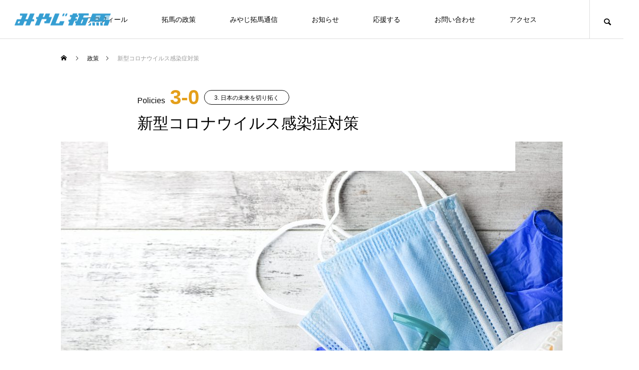

--- FILE ---
content_type: text/html; charset=UTF-8
request_url: https://miyaji-takuma.com/policies/%E6%96%B0%E5%9E%8B%E3%82%B3%E3%83%AD%E3%83%8A%E3%82%A6%E3%82%A4%E3%83%AB%E3%82%B9%E6%84%9F%E6%9F%93%E7%97%87%E5%AF%BE%E7%AD%96/
body_size: 15518
content:
<!DOCTYPE html>
<html class="pc" lang="ja">
<head>
<meta charset="UTF-8">
<!--[if IE]><meta http-equiv="X-UA-Compatible" content="IE=edge"><![endif]-->
<meta name="viewport" content="width=device-width">

<meta name="description" content="新型コロナウイルス感染症により、影響を受けられている皆様にお見舞い申し上げます。昨年、新型コロナウイルスの感染が拡大し、私たちの生活は一変しました。">
<link rel="pingback" href="https://miyaji-takuma.com/xmlrpc.php">
<link rel="shortcut icon" href="https://miyaji-takuma.com/wp-content/uploads/2021/08/favicon.png">
<meta name='robots' content='index, follow, max-image-preview:large, max-snippet:-1, max-video-preview:-1' />

	<!-- This site is optimized with the Yoast SEO plugin v26.5 - https://yoast.com/wordpress/plugins/seo/ -->
	<title>新型コロナウイルス感染症対策 - 衆議院議員 みやじ拓馬（宮路拓馬）の政策</title>
	<link rel="canonical" href="https://miyaji-takuma.com/policies/新型コロナウイルス感染症対策/" />
	<meta property="og:locale" content="ja_JP" />
	<meta property="og:type" content="article" />
	<meta property="og:title" content="新型コロナウイルス感染症対策 - 衆議院議員 みやじ拓馬（宮路拓馬）の政策" />
	<meta property="og:description" content="新型コロナウイルス感染症により、影響を受けられている皆様にお見舞い申し上げます。 昨年、新型コロナウイルスの感染が拡大し、私たちの生活は一変しました。マスクをつけた中で日々を送ることになり、家族・友人との接触の機会が抑え [&hellip;]" />
	<meta property="og:url" content="https://miyaji-takuma.com/policies/新型コロナウイルス感染症対策/" />
	<meta property="og:site_name" content="wp-site-miyajitakuma" />
	<meta property="article:modified_time" content="2021-08-18T01:49:39+00:00" />
	<meta property="og:image" content="https://miyaji-takuma.com/wp-content/uploads/2021/08/coverc19.jpg" />
	<meta property="og:image:width" content="2060" />
	<meta property="og:image:height" content="1260" />
	<meta property="og:image:type" content="image/jpeg" />
	<meta name="twitter:card" content="summary_large_image" />
	<script type="application/ld+json" class="yoast-schema-graph">{"@context":"https://schema.org","@graph":[{"@type":"WebPage","@id":"https://miyaji-takuma.com/policies/%e6%96%b0%e5%9e%8b%e3%82%b3%e3%83%ad%e3%83%8a%e3%82%a6%e3%82%a4%e3%83%ab%e3%82%b9%e6%84%9f%e6%9f%93%e7%97%87%e5%af%be%e7%ad%96/","url":"https://miyaji-takuma.com/policies/%e6%96%b0%e5%9e%8b%e3%82%b3%e3%83%ad%e3%83%8a%e3%82%a6%e3%82%a4%e3%83%ab%e3%82%b9%e6%84%9f%e6%9f%93%e7%97%87%e5%af%be%e7%ad%96/","name":"新型コロナウイルス感染症対策 - 衆議院議員 みやじ拓馬（宮路拓馬）の政策","isPartOf":{"@id":"https://miyaji-takuma.com/#website"},"primaryImageOfPage":{"@id":"https://miyaji-takuma.com/policies/%e6%96%b0%e5%9e%8b%e3%82%b3%e3%83%ad%e3%83%8a%e3%82%a6%e3%82%a4%e3%83%ab%e3%82%b9%e6%84%9f%e6%9f%93%e7%97%87%e5%af%be%e7%ad%96/#primaryimage"},"image":{"@id":"https://miyaji-takuma.com/policies/%e6%96%b0%e5%9e%8b%e3%82%b3%e3%83%ad%e3%83%8a%e3%82%a6%e3%82%a4%e3%83%ab%e3%82%b9%e6%84%9f%e6%9f%93%e7%97%87%e5%af%be%e7%ad%96/#primaryimage"},"thumbnailUrl":"https://miyaji-takuma.com/wp-content/uploads/2021/08/coverc19.jpg","datePublished":"2021-08-18T01:29:23+00:00","dateModified":"2021-08-18T01:49:39+00:00","breadcrumb":{"@id":"https://miyaji-takuma.com/policies/%e6%96%b0%e5%9e%8b%e3%82%b3%e3%83%ad%e3%83%8a%e3%82%a6%e3%82%a4%e3%83%ab%e3%82%b9%e6%84%9f%e6%9f%93%e7%97%87%e5%af%be%e7%ad%96/#breadcrumb"},"inLanguage":"ja","potentialAction":[{"@type":"ReadAction","target":["https://miyaji-takuma.com/policies/%e6%96%b0%e5%9e%8b%e3%82%b3%e3%83%ad%e3%83%8a%e3%82%a6%e3%82%a4%e3%83%ab%e3%82%b9%e6%84%9f%e6%9f%93%e7%97%87%e5%af%be%e7%ad%96/"]}]},{"@type":"ImageObject","inLanguage":"ja","@id":"https://miyaji-takuma.com/policies/%e6%96%b0%e5%9e%8b%e3%82%b3%e3%83%ad%e3%83%8a%e3%82%a6%e3%82%a4%e3%83%ab%e3%82%b9%e6%84%9f%e6%9f%93%e7%97%87%e5%af%be%e7%ad%96/#primaryimage","url":"https://miyaji-takuma.com/wp-content/uploads/2021/08/coverc19.jpg","contentUrl":"https://miyaji-takuma.com/wp-content/uploads/2021/08/coverc19.jpg","width":2060,"height":1260},{"@type":"BreadcrumbList","@id":"https://miyaji-takuma.com/policies/%e6%96%b0%e5%9e%8b%e3%82%b3%e3%83%ad%e3%83%8a%e3%82%a6%e3%82%a4%e3%83%ab%e3%82%b9%e6%84%9f%e6%9f%93%e7%97%87%e5%af%be%e7%ad%96/#breadcrumb","itemListElement":[{"@type":"ListItem","position":1,"name":"ホーム","item":"https://miyaji-takuma.com/"},{"@type":"ListItem","position":2,"name":"政策","item":"https://miyaji-takuma.com/policies/"},{"@type":"ListItem","position":3,"name":"新型コロナウイルス感染症対策"}]},{"@type":"WebSite","@id":"https://miyaji-takuma.com/#website","url":"https://miyaji-takuma.com/","name":"wp-site-miyajitakuma","description":"Just another WordPress site","potentialAction":[{"@type":"SearchAction","target":{"@type":"EntryPoint","urlTemplate":"https://miyaji-takuma.com/?s={search_term_string}"},"query-input":{"@type":"PropertyValueSpecification","valueRequired":true,"valueName":"search_term_string"}}],"inLanguage":"ja"}]}</script>
	<!-- / Yoast SEO plugin. -->


<link rel="alternate" type="application/rss+xml" title="wp-site-miyajitakuma &raquo; フィード" href="https://miyaji-takuma.com/feed/" />
<link rel="alternate" type="application/rss+xml" title="wp-site-miyajitakuma &raquo; コメントフィード" href="https://miyaji-takuma.com/comments/feed/" />
<link rel="alternate" title="oEmbed (JSON)" type="application/json+oembed" href="https://miyaji-takuma.com/wp-json/oembed/1.0/embed?url=https%3A%2F%2Fmiyaji-takuma.com%2Fpolicies%2F%25e6%2596%25b0%25e5%259e%258b%25e3%2582%25b3%25e3%2583%25ad%25e3%2583%258a%25e3%2582%25a6%25e3%2582%25a4%25e3%2583%25ab%25e3%2582%25b9%25e6%2584%259f%25e6%259f%2593%25e7%2597%2587%25e5%25af%25be%25e7%25ad%2596%2F" />
<link rel="alternate" title="oEmbed (XML)" type="text/xml+oembed" href="https://miyaji-takuma.com/wp-json/oembed/1.0/embed?url=https%3A%2F%2Fmiyaji-takuma.com%2Fpolicies%2F%25e6%2596%25b0%25e5%259e%258b%25e3%2582%25b3%25e3%2583%25ad%25e3%2583%258a%25e3%2582%25a6%25e3%2582%25a4%25e3%2583%25ab%25e3%2582%25b9%25e6%2584%259f%25e6%259f%2593%25e7%2597%2587%25e5%25af%25be%25e7%25ad%2596%2F&#038;format=xml" />
<link rel="preconnect" href="https://fonts.googleapis.com">
<link rel="preconnect" href="https://fonts.gstatic.com" crossorigin>
<link href="https://fonts.googleapis.com/css2?family=Noto+Sans+JP:wght@400;600" rel="stylesheet">
<style id='wp-img-auto-sizes-contain-inline-css' type='text/css'>
img:is([sizes=auto i],[sizes^="auto," i]){contain-intrinsic-size:3000px 1500px}
/*# sourceURL=wp-img-auto-sizes-contain-inline-css */
</style>
<link rel='stylesheet' id='style-css' href='https://miyaji-takuma.com/wp-content/themes/meets_tcd086/style.css?ver=2.7.4' type='text/css' media='all' />
<style id='wp-block-library-inline-css' type='text/css'>
:root{--wp-block-synced-color:#7a00df;--wp-block-synced-color--rgb:122,0,223;--wp-bound-block-color:var(--wp-block-synced-color);--wp-editor-canvas-background:#ddd;--wp-admin-theme-color:#007cba;--wp-admin-theme-color--rgb:0,124,186;--wp-admin-theme-color-darker-10:#006ba1;--wp-admin-theme-color-darker-10--rgb:0,107,160.5;--wp-admin-theme-color-darker-20:#005a87;--wp-admin-theme-color-darker-20--rgb:0,90,135;--wp-admin-border-width-focus:2px}@media (min-resolution:192dpi){:root{--wp-admin-border-width-focus:1.5px}}.wp-element-button{cursor:pointer}:root .has-very-light-gray-background-color{background-color:#eee}:root .has-very-dark-gray-background-color{background-color:#313131}:root .has-very-light-gray-color{color:#eee}:root .has-very-dark-gray-color{color:#313131}:root .has-vivid-green-cyan-to-vivid-cyan-blue-gradient-background{background:linear-gradient(135deg,#00d084,#0693e3)}:root .has-purple-crush-gradient-background{background:linear-gradient(135deg,#34e2e4,#4721fb 50%,#ab1dfe)}:root .has-hazy-dawn-gradient-background{background:linear-gradient(135deg,#faaca8,#dad0ec)}:root .has-subdued-olive-gradient-background{background:linear-gradient(135deg,#fafae1,#67a671)}:root .has-atomic-cream-gradient-background{background:linear-gradient(135deg,#fdd79a,#004a59)}:root .has-nightshade-gradient-background{background:linear-gradient(135deg,#330968,#31cdcf)}:root .has-midnight-gradient-background{background:linear-gradient(135deg,#020381,#2874fc)}:root{--wp--preset--font-size--normal:16px;--wp--preset--font-size--huge:42px}.has-regular-font-size{font-size:1em}.has-larger-font-size{font-size:2.625em}.has-normal-font-size{font-size:var(--wp--preset--font-size--normal)}.has-huge-font-size{font-size:var(--wp--preset--font-size--huge)}.has-text-align-center{text-align:center}.has-text-align-left{text-align:left}.has-text-align-right{text-align:right}.has-fit-text{white-space:nowrap!important}#end-resizable-editor-section{display:none}.aligncenter{clear:both}.items-justified-left{justify-content:flex-start}.items-justified-center{justify-content:center}.items-justified-right{justify-content:flex-end}.items-justified-space-between{justify-content:space-between}.screen-reader-text{border:0;clip-path:inset(50%);height:1px;margin:-1px;overflow:hidden;padding:0;position:absolute;width:1px;word-wrap:normal!important}.screen-reader-text:focus{background-color:#ddd;clip-path:none;color:#444;display:block;font-size:1em;height:auto;left:5px;line-height:normal;padding:15px 23px 14px;text-decoration:none;top:5px;width:auto;z-index:100000}html :where(.has-border-color){border-style:solid}html :where([style*=border-top-color]){border-top-style:solid}html :where([style*=border-right-color]){border-right-style:solid}html :where([style*=border-bottom-color]){border-bottom-style:solid}html :where([style*=border-left-color]){border-left-style:solid}html :where([style*=border-width]){border-style:solid}html :where([style*=border-top-width]){border-top-style:solid}html :where([style*=border-right-width]){border-right-style:solid}html :where([style*=border-bottom-width]){border-bottom-style:solid}html :where([style*=border-left-width]){border-left-style:solid}html :where(img[class*=wp-image-]){height:auto;max-width:100%}:where(figure){margin:0 0 1em}html :where(.is-position-sticky){--wp-admin--admin-bar--position-offset:var(--wp-admin--admin-bar--height,0px)}@media screen and (max-width:600px){html :where(.is-position-sticky){--wp-admin--admin-bar--position-offset:0px}}
/*wp_block_styles_on_demand_placeholder:696fd4fd0a384*/
/*# sourceURL=wp-block-library-inline-css */
</style>
<style id='classic-theme-styles-inline-css' type='text/css'>
/*! This file is auto-generated */
.wp-block-button__link{color:#fff;background-color:#32373c;border-radius:9999px;box-shadow:none;text-decoration:none;padding:calc(.667em + 2px) calc(1.333em + 2px);font-size:1.125em}.wp-block-file__button{background:#32373c;color:#fff;text-decoration:none}
/*# sourceURL=/wp-includes/css/classic-themes.min.css */
</style>
<link rel='stylesheet' id='contact-form-7-css' href='https://miyaji-takuma.com/wp-content/plugins/contact-form-7/includes/css/styles.css?ver=6.1.4' type='text/css' media='all' />
<link rel='stylesheet' id='tcdce-editor-css' href='https://miyaji-takuma.com/wp-content/plugins/tcd-classic-editor/assets/css/editor.css?ver=1764911989' type='text/css' media='all' />
<style id='tcdce-editor-inline-css' type='text/css'>
.custom_h2{--tcdce-h2-font-size-pc:28px;--tcdce-h2-font-size-sp:22px;--tcdce-h2-text-align:center;--tcdce-h2-font-weight:var(--tcdce-opt-font-weight-bold);--tcdce-h2-font-color:#000000;--tcdce-h2-font-family:var(--tcdce-opt-font-type-sans-serif);--tcdce-h2-content-width:100%;--tcdce-h2-background:initial;--tcdce-h2-background-color:#3c3c3c;--tcdce-h2-background-gradation-color1:#CEE4FD;--tcdce-h2-background-gradation-color2:#FFB5F9;--tcdce-h2-border-style:hidden;--tcdce-h2-border-position:var(--tcdce-h2-border-width);--tcdce-h2-border-width:0px;--tcdce-h2-border-color:#000000;--tcdce-h2-border-gradation-color1:#FF0000;--tcdce-h2-border-gradation-color2:#FFD41D;--tcdce-h2-element-background:initial;--tcdce-h2-element-color:#000000;--tcdce-h2-element-gradation-color1:#9890e3;--tcdce-h2-element-gradation-color2:#b1f4cf;--tcdce-h2-element-image-url:;--tcdce-h2-element-inset-inline:var(--tcdce-opt-inset-inline-left);--tcdce-h2-element-inset-block:var(--tcdce-opt-inset-block-top);--tcdce-h2-element-size-w-pc:50px;--tcdce-h2-element-size-w-sp:0px;--tcdce-h2-element-size-h-pc:50px;--tcdce-h2-element-size-h-sp:0px;--tcdce-h2-padding-pc:0px;--tcdce-h2-padding-sp:0px;--tcdce-h2-padding-top-pc:0px;--tcdce-h2-padding-top-sp:0px;--tcdce-h2-padding-right-pc:0px;--tcdce-h2-padding-right-sp:0px;--tcdce-h2-padding-bottom-pc:0px;--tcdce-h2-padding-bottom-sp:0px;--tcdce-h2-padding-left-pc:0px;--tcdce-h2-padding-left-sp:0px;--tcdce-h2-margin-top-pc:100px;--tcdce-h2-margin-top-sp:50px;--tcdce-h2-margin-bottom-pc:40px;--tcdce-h2-margin-bottom-sp:20px;}.custom_h3{--tcdce-h3-font-size-pc:24px;--tcdce-h3-font-size-sp:20px;--tcdce-h3-text-align:left;--tcdce-h3-font-weight:var(--tcdce-opt-font-weight-bold);--tcdce-h3-font-color:#000000;--tcdce-h3-font-family:var(--tcdce-opt-font-type-sans-serif);--tcdce-h3-content-width:100%;--tcdce-h3-background:initial;--tcdce-h3-background-color:#3c3c3c;--tcdce-h3-background-gradation-color1:#CEE4FD;--tcdce-h3-background-gradation-color2:#FFB5F9;--tcdce-h3-border-style:hidden;--tcdce-h3-border-position:var(--tcdce-h3-border-width);--tcdce-h3-border-width:0px;--tcdce-h3-border-color:#000000;--tcdce-h3-border-gradation-color1:#FF0000;--tcdce-h3-border-gradation-color2:#FFD41D;--tcdce-h3-element-background:initial;--tcdce-h3-element-color:#000000;--tcdce-h3-element-gradation-color1:#9890e3;--tcdce-h3-element-gradation-color2:#b1f4cf;--tcdce-h3-element-image-url:;--tcdce-h3-element-inset-inline:var(--tcdce-opt-inset-inline-left);--tcdce-h3-element-inset-block:var(--tcdce-opt-inset-block-top);--tcdce-h3-element-size-w-pc:50px;--tcdce-h3-element-size-w-sp:0px;--tcdce-h3-element-size-h-pc:50px;--tcdce-h3-element-size-h-sp:0px;--tcdce-h3-padding-pc:0px;--tcdce-h3-padding-sp:0px;--tcdce-h3-padding-top-pc:0px;--tcdce-h3-padding-top-sp:0px;--tcdce-h3-padding-right-pc:0px;--tcdce-h3-padding-right-sp:0px;--tcdce-h3-padding-bottom-pc:0px;--tcdce-h3-padding-bottom-sp:0px;--tcdce-h3-padding-left-pc:0px;--tcdce-h3-padding-left-sp:0px;--tcdce-h3-margin-top-pc:80px;--tcdce-h3-margin-top-sp:50px;--tcdce-h3-margin-bottom-pc:40px;--tcdce-h3-margin-bottom-sp:20px;}.custom_h4{--tcdce-h4-font-size-pc:22px;--tcdce-h4-font-size-sp:18px;--tcdce-h4-text-align:left;--tcdce-h4-font-weight:var(--tcdce-opt-font-weight-bold);--tcdce-h4-font-color:#000000;--tcdce-h4-font-family:var(--tcdce-opt-font-type-sans-serif);--tcdce-h4-content-width:100%;--tcdce-h4-background:initial;--tcdce-h4-background-color:#3c3c3c;--tcdce-h4-background-gradation-color1:#CEE4FD;--tcdce-h4-background-gradation-color2:#FFB5F9;--tcdce-h4-border-style:hidden;--tcdce-h4-border-position:var(--tcdce-h4-border-width);--tcdce-h4-border-width:0px;--tcdce-h4-border-color:#000000;--tcdce-h4-border-gradation-color1:#FF0000;--tcdce-h4-border-gradation-color2:#FFD41D;--tcdce-h4-element-background:initial;--tcdce-h4-element-color:#000000;--tcdce-h4-element-gradation-color1:#9890e3;--tcdce-h4-element-gradation-color2:#b1f4cf;--tcdce-h4-element-image-url:;--tcdce-h4-element-inset-inline:var(--tcdce-opt-inset-inline-left);--tcdce-h4-element-inset-block:var(--tcdce-opt-inset-block-top);--tcdce-h4-element-size-w-pc:50px;--tcdce-h4-element-size-w-sp:0px;--tcdce-h4-element-size-h-pc:50px;--tcdce-h4-element-size-h-sp:0px;--tcdce-h4-padding-pc:0px;--tcdce-h4-padding-sp:0px;--tcdce-h4-padding-top-pc:0px;--tcdce-h4-padding-top-sp:0px;--tcdce-h4-padding-right-pc:0px;--tcdce-h4-padding-right-sp:0px;--tcdce-h4-padding-bottom-pc:0px;--tcdce-h4-padding-bottom-sp:0px;--tcdce-h4-padding-left-pc:0px;--tcdce-h4-padding-left-sp:0px;--tcdce-h4-margin-top-pc:60px;--tcdce-h4-margin-top-sp:40px;--tcdce-h4-margin-bottom-pc:40px;--tcdce-h4-margin-bottom-sp:20px;}.custom_h5{--tcdce-h5-font-size-pc:20px;--tcdce-h5-font-size-sp:16px;--tcdce-h5-text-align:left;--tcdce-h5-font-weight:var(--tcdce-opt-font-weight-bold);--tcdce-h5-font-color:#000000;--tcdce-h5-font-family:var(--tcdce-opt-font-type-sans-serif);--tcdce-h5-content-width:100%;--tcdce-h5-background:initial;--tcdce-h5-background-color:#3c3c3c;--tcdce-h5-background-gradation-color1:#CEE4FD;--tcdce-h5-background-gradation-color2:#FFB5F9;--tcdce-h5-border-style:hidden;--tcdce-h5-border-position:var(--tcdce-h5-border-width);--tcdce-h5-border-width:0px;--tcdce-h5-border-color:#000000;--tcdce-h5-border-gradation-color1:#FF0000;--tcdce-h5-border-gradation-color2:#FFD41D;--tcdce-h5-element-background:initial;--tcdce-h5-element-color:#000000;--tcdce-h5-element-gradation-color1:#9890e3;--tcdce-h5-element-gradation-color2:#b1f4cf;--tcdce-h5-element-image-url:;--tcdce-h5-element-inset-inline:var(--tcdce-opt-inset-inline-left);--tcdce-h5-element-inset-block:var(--tcdce-opt-inset-block-top);--tcdce-h5-element-size-w-pc:50px;--tcdce-h5-element-size-w-sp:0px;--tcdce-h5-element-size-h-pc:50px;--tcdce-h5-element-size-h-sp:0px;--tcdce-h5-padding-pc:0px;--tcdce-h5-padding-sp:0px;--tcdce-h5-padding-top-pc:0px;--tcdce-h5-padding-top-sp:0px;--tcdce-h5-padding-right-pc:0px;--tcdce-h5-padding-right-sp:0px;--tcdce-h5-padding-bottom-pc:0px;--tcdce-h5-padding-bottom-sp:0px;--tcdce-h5-padding-left-pc:0px;--tcdce-h5-padding-left-sp:0px;--tcdce-h5-margin-top-pc:50px;--tcdce-h5-margin-top-sp:40px;--tcdce-h5-margin-bottom-pc:40px;--tcdce-h5-margin-bottom-sp:20px;}.custom_h6{--tcdce-h6-font-size-pc:18px;--tcdce-h6-font-size-sp:16px;--tcdce-h6-text-align:left;--tcdce-h6-font-weight:var(--tcdce-opt-font-weight-bold);--tcdce-h6-font-color:#000000;--tcdce-h6-font-family:var(--tcdce-opt-font-type-sans-serif);--tcdce-h6-content-width:100%;--tcdce-h6-background:initial;--tcdce-h6-background-color:#3c3c3c;--tcdce-h6-background-gradation-color1:#CEE4FD;--tcdce-h6-background-gradation-color2:#FFB5F9;--tcdce-h6-border-style:hidden;--tcdce-h6-border-position:var(--tcdce-h6-border-width);--tcdce-h6-border-width:0px;--tcdce-h6-border-color:#000000;--tcdce-h6-border-gradation-color1:#FF0000;--tcdce-h6-border-gradation-color2:#FFD41D;--tcdce-h6-element-background:initial;--tcdce-h6-element-color:#000000;--tcdce-h6-element-gradation-color1:#9890e3;--tcdce-h6-element-gradation-color2:#b1f4cf;--tcdce-h6-element-image-url:;--tcdce-h6-element-inset-inline:var(--tcdce-opt-inset-inline-left);--tcdce-h6-element-inset-block:var(--tcdce-opt-inset-block-top);--tcdce-h6-element-size-w-pc:50px;--tcdce-h6-element-size-w-sp:0px;--tcdce-h6-element-size-h-pc:50px;--tcdce-h6-element-size-h-sp:0px;--tcdce-h6-padding-pc:0px;--tcdce-h6-padding-sp:0px;--tcdce-h6-padding-top-pc:0px;--tcdce-h6-padding-top-sp:0px;--tcdce-h6-padding-right-pc:0px;--tcdce-h6-padding-right-sp:0px;--tcdce-h6-padding-bottom-pc:0px;--tcdce-h6-padding-bottom-sp:0px;--tcdce-h6-padding-left-pc:0px;--tcdce-h6-padding-left-sp:0px;--tcdce-h6-margin-top-pc:50px;--tcdce-h6-margin-top-sp:40px;--tcdce-h6-margin-bottom-pc:40px;--tcdce-h6-margin-bottom-sp:20px;}.custom_ul{--tcdce-ul-font-size-pc:16px;--tcdce-ul-font-size-sp:14px;--tcdce-ul-font-weight:var(--tcdce-opt-font-weight-normal);--tcdce-ul-font-color:#000000;--tcdce-ul-background:initial;--tcdce-ul-background-color:#f6f6f6;--tcdce-ul-background-gradation-color1:#fff1eb;--tcdce-ul-background-gradation-color2:#ace0f9;--tcdce-ul-border-style:hidden;--tcdce-ul-border-width:2px;--tcdce-ul-border-color:#000000;--tcdce-ul-list-style:disc;--tcdce-ul-icon:none;--tcdce-ul-icon-offset:1em;--tcdce-ul-icon-content:var(--tcdce-opt-icon--check);--tcdce-ul-icon-image-url:;--tcdce-ul-icon-color:#000000;--tcdce-ul-padding-pc:var(--tcdce-ul-padding-custom-pc);--tcdce-ul-padding-sp:var(--tcdce-ul-padding-custom-sp);--tcdce-ul-padding-custom-pc:0px;--tcdce-ul-padding-custom-sp:0px;--tcdce-ul-margin-top-pc:40px;--tcdce-ul-margin-top-sp:20px;--tcdce-ul-margin-bottom-pc:40px;--tcdce-ul-margin-bottom-sp:20px;}.custom_ol{--tcdce-ol-font-size-pc:16px;--tcdce-ol-font-size-sp:14px;--tcdce-ol-font-weight:var(--tcdce-opt-font-weight-normal);--tcdce-ol-font-color:#000000;--tcdce-ol-background:initial;--tcdce-ol-background-color:#f6f6f6;--tcdce-ol-background-gradation-color1:#fff1eb;--tcdce-ol-background-gradation-color2:#ace0f9;--tcdce-ol-border-style:hidden;--tcdce-ol-border-width:2px;--tcdce-ol-border-color:#000000;--tcdce-ol-list-style:decimal;--tcdce-ol-counter-type:none;--tcdce-ol-counter-offset:1em;--tcdce-ol-counter-weight:var(--tcdce-opt-font-weight-normal);--tcdce-ol-counter-size:scale(1);--tcdce-ol-counter-color:#000000;--tcdce-ol-counter-background:transparent;--tcdce-ol-counter-background-color:#000000;--tcdce-ol-padding-pc:var(--tcdce-ol-padding-custom-pc);--tcdce-ol-padding-sp:var(--tcdce-ol-padding-custom-sp);--tcdce-ol-padding-custom-pc:0px;--tcdce-ol-padding-custom-sp:0px;--tcdce-ol-margin-top-pc:40px;--tcdce-ol-margin-top-sp:20px;--tcdce-ol-margin-bottom-pc:40px;--tcdce-ol-margin-bottom-sp:20px;}.custom_box{--tcdce-box-font-size-pc:16px;--tcdce-box-font-size-sp:14px;--tcdce-box-font-weight:var(--tcdce-opt-font-weight-normal);--tcdce-box-font-color:#000000;--tcdce-box-background:var(--tcdce-box-background-color);--tcdce-box-background-color:#f6f6f6;--tcdce-box-background-gradation-color1:#fff1eb;--tcdce-box-background-gradation-color2:#ace0f9;--tcdce-box-border-style:hidden;--tcdce-box-border-width:2px;--tcdce-box-border-color:#000000;--tcdce-box-icon:none;--tcdce-box-icon-offset:0em;--tcdce-box-icon-content:var(--tcdce-opt-icon--info);--tcdce-box-icon-image-url:;--tcdce-box-icon-color:#000000;--tcdce-box-padding-pc:1.5em;--tcdce-box-padding-sp:1em;--tcdce-box-padding-custom-pc:30px;--tcdce-box-padding-custom-sp:15px;--tcdce-box-margin-top-pc:40px;--tcdce-box-margin-top-sp:20px;--tcdce-box-margin-bottom-pc:40px;--tcdce-box-margin-bottom-sp:20px;}.custom_marker{--tcdce-marker-font-weight:400;--tcdce-marker-color:#fff799;--tcdce-marker-weight:0.8em;--tcdce-marker-animation:none;}.wp-block-button.custom_button,:is(.tcdce-button-wrapper, .q_button_wrap):has(.custom_button){--tcdce-button-font-size-pc:16px;--tcdce-button-font-size-sp:14px;--tcdce-button-font-weight:400;--tcdce-button-shape:var(--tcdce-button-shape--round);--tcdce-button-size-width-pc:270px;--tcdce-button-size-width-sp:220px;--tcdce-button-size-height-pc:60px;--tcdce-button-size-height-sp:50px;--tcdce-button-preset-color--a:#66D1F0;--tcdce-button-preset-color--b:;--tcdce-button-preset-color--gradation--a:;--tcdce-button-preset-color--gradation--b:;--tcdce-button-font-color:#ffffff;--tcdce-button-font-color-hover:#ffffff;--tcdce-button-background:var(--tcdce-button-preset-color--a);--tcdce-button-background-hover:var(--tcdce-button-preset-color--a);--tcdce-button-border:none;--tcdce-button-border-hover:none;--tcdce-button-transform:none;--tcdce-button-transform-hover:none;--tcdce-button-overlay:'';--tcdce-button-margin-top-pc:40px;--tcdce-button-margin-top-sp:20px;--tcdce-button-margin-bottom-pc:40px;--tcdce-button-margin-bottom-sp:20px;}.{--tcdce-sb-font-size-pc:16px;--tcdce-sb-font-size-sp:14px;--tcdce-sb-font-weight:400;--tcdce-sb-font-color:#000000;--tcdce-sb-image-url:;--tcdce-sb-preset-color--bg:;--tcdce-sb-preset-color--border:;--tcdce-sb-background:transparent;--tcdce-sb-border-color:transparent;--tcdce-sb-padding:0;--tcdce-sb-direction:row;--tcdce-sb-triangle-before-offset:-10px;--tcdce-sb-triangle-after-offset:-7px;--tcdce-sb-triangle-path:polygon(100% 0, 0 50%, 100% 100%);--tcdce-sb-margin-top-pc:40px;--tcdce-sb-margin-top-sp:20px;--tcdce-sb-margin-bottom-pc:40px;--tcdce-sb-margin-bottom-sp:20px;}
body { --tcdce-toc-sticky-top:50px; }body.use_header_fix { --tcdce-toc-sticky-top:130px; }body:has(.p-toc-open) #return_top { display: none!important; }body:has(#dp-footer-bar) .p-toc-open { margin-bottom: 50px; }body:has(.p-footer-cta) .p-toc-open { margin-bottom: 60px; }body.open_drawer_menu .p-toc-open { display:none; }#article .post_content .tcdce-body { margin-inline:-2px; }#featured_post_area > .post_content { margin-top:10px; }#gallery_content .post_content { padding-block:10px; }.lp_free_space .design_headline + .post_content { padding-top:10px; }
/*# sourceURL=tcdce-editor-inline-css */
</style>
<link rel='stylesheet' id='tcdce-utility-css' href='https://miyaji-takuma.com/wp-content/plugins/tcd-classic-editor/assets/css/utility.css?ver=1764911989' type='text/css' media='all' />
<style>:root {
  --tcd-font-type1: Arial,"Hiragino Sans","Yu Gothic Medium","Meiryo",sans-serif;
  --tcd-font-type2: "Times New Roman",Times,"Yu Mincho","游明朝","游明朝体","Hiragino Mincho Pro",serif;
  --tcd-font-type3: Palatino,"Yu Kyokasho","游教科書体","UD デジタル 教科書体 N","游明朝","游明朝体","Hiragino Mincho Pro","Meiryo",serif;
  --tcd-font-type-logo: "Noto Sans JP",sans-serif;
}</style>
<script type="text/javascript" src="https://miyaji-takuma.com/wp-includes/js/jquery/jquery.min.js?ver=3.7.1" id="jquery-core-js"></script>
<script type="text/javascript" src="https://miyaji-takuma.com/wp-includes/js/jquery/jquery-migrate.min.js?ver=3.4.1" id="jquery-migrate-js"></script>
<link rel="https://api.w.org/" href="https://miyaji-takuma.com/wp-json/" /><link rel="alternate" title="JSON" type="application/json" href="https://miyaji-takuma.com/wp-json/wp/v2/featured/417" /><link rel='shortlink' href='https://miyaji-takuma.com/?p=417' />

		<!-- GA Google Analytics @ https://m0n.co/ga -->
		<script async src="https://www.googletagmanager.com/gtag/js?id=UA-173055832-1"></script>
		<script>
			window.dataLayer = window.dataLayer || [];
			function gtag(){dataLayer.push(arguments);}
			gtag('js', new Date());
			gtag('config', 'UA-173055832-1');
		</script>

	<script type="text/javascript">//<![CDATA[
  function external_links_in_new_windows_loop() {
    if (!document.links) {
      document.links = document.getElementsByTagName('a');
    }
    var change_link = false;
    var force = '';
    var ignore = '';

    for (var t=0; t<document.links.length; t++) {
      var all_links = document.links[t];
      change_link = false;
      
      if(document.links[t].hasAttribute('onClick') == false) {
        // forced if the address starts with http (or also https), but does not link to the current domain
        if(all_links.href.search(/^http/) != -1 && all_links.href.search('miyaji-takuma.com') == -1 && all_links.href.search(/^#/) == -1) {
          // console.log('Changed ' + all_links.href);
          change_link = true;
        }
          
        if(force != '' && all_links.href.search(force) != -1) {
          // forced
          // console.log('force ' + all_links.href);
          change_link = true;
        }
        
        if(ignore != '' && all_links.href.search(ignore) != -1) {
          // console.log('ignore ' + all_links.href);
          // ignored
          change_link = false;
        }

        if(change_link == true) {
          // console.log('Changed ' + all_links.href);
          document.links[t].setAttribute('onClick', 'javascript:window.open(\'' + all_links.href.replace(/'/g, '') + '\', \'_blank\', \'noopener\'); return false;');
          document.links[t].removeAttribute('target');
        }
      }
    }
  }
  
  // Load
  function external_links_in_new_windows_load(func)
  {  
    var oldonload = window.onload;
    if (typeof window.onload != 'function'){
      window.onload = func;
    } else {
      window.onload = function(){
        oldonload();
        func();
      }
    }
  }

  external_links_in_new_windows_load(external_links_in_new_windows_loop);
  //]]></script>

<style>
          @media not all and (max-width: 1100px) {
            .p-toc-open, .p-toc-modal { display: none; }
          }
          @media (max-width: 1100px) {
            .widget_tcdce_toc_widget { display: none; }
          }
        </style>
<link rel="stylesheet" href="https://miyaji-takuma.com/wp-content/themes/meets_tcd086/css/sns-botton.css?ver=2.7.4">
<link rel="stylesheet" media="screen and (max-width:1151px)" href="https://miyaji-takuma.com/wp-content/themes/meets_tcd086/css/responsive.css?ver=2.7.4">
<link rel="stylesheet" media="screen and (max-width:1151px)" href="https://miyaji-takuma.com/wp-content/themes/meets_tcd086/css/footer-bar.css?ver=2.7.4">

<script src="https://miyaji-takuma.com/wp-content/themes/meets_tcd086/js/jquery.easing.1.4.js?ver=2.7.4"></script>
<script src="https://miyaji-takuma.com/wp-content/themes/meets_tcd086/js/jscript.js?ver=2.7.4"></script>
<script src="https://miyaji-takuma.com/wp-content/themes/meets_tcd086/js/tcd_cookie.min.js?ver=2.7.4"></script>
<script src="https://miyaji-takuma.com/wp-content/themes/meets_tcd086/js/comment.js?ver=2.7.4"></script>
<script src="https://miyaji-takuma.com/wp-content/themes/meets_tcd086/js/parallax.js?ver=2.7.4"></script>

<link rel="stylesheet" href="https://miyaji-takuma.com/wp-content/themes/meets_tcd086/js/simplebar.css?ver=2.7.4">
<script src="https://miyaji-takuma.com/wp-content/themes/meets_tcd086/js/simplebar.min.js?ver=2.7.4"></script>


<script src="https://miyaji-takuma.com/wp-content/themes/meets_tcd086/js/header_fix.js?ver=2.7.4"></script>
<script src="https://miyaji-takuma.com/wp-content/themes/meets_tcd086/js/header_fix_mobile.js?ver=2.7.4"></script>


<style type="text/css">

body, input, textarea { font-family: var(--tcd-font-type1); }

.rich_font, .p-vertical { font-family: var(--tcd-font-type1); }

.rich_font_1 { font-family: var(--tcd-font-type1);  }
.rich_font_2 { font-family: var(--tcd-font-type2);  font-weight:500; }
.rich_font_3 { font-family: var(--tcd-font-type3);  font-weight:500; }
.rich_font_logo { font-family: var(--tcd-font-type-logo); font-weight: bold !important; ;}

.post_content, #next_prev_post { font-family: var(--tcd-font-type1); }
.widget_headline, .widget_block .wp-block-heading, .widget_tab_post_list_button a, .search_box_headline { font-family: var(--tcd-font-type1); }

#header_logo .logo_text { font-size:32px; }
#footer_logo .logo_text { font-size:32px; color:#ffffff; }
#footer_logo a:hover .logo_text { color:#cccccc; }
#index_header_logo .logo_text { font-size:32px; color:#ffffff; }
#index_header_logo a:hover .logo_text { color:#cccccc; }
@media screen and (max-width:1151px) {
  #header_logo .logo_text { font-size:24px; }
  #footer_logo .logo_text { font-size:24px; }
  #index_header_logo .logo_text { font-size:24px; }
}
#global_menu > ul > li > a:before { background:#359ed2; }
#global_menu ul ul a { color:#ffffff !important; background:#359ed2; }
#global_menu ul ul a:hover { background:#2d8eb7; }
#global_menu > ul > li.current-menu-item > a:before { background:#2d8eb7; }
.pc .header_fix #header { background:rgba(255,255,255,1); }
.pc .header_fix #header.off_hover { background:rgba(255,255,255,0.8); }
.mobile .header_fix_mobile #header { background:rgba(255,255,255,1); }
.mobile .header_fix_mobile #header.off_hover { background:rgba(255,255,255,0.8); }
#drawer_menu { background:#000000; }
#mobile_menu a { color:#ffffff; border-color:#444444; }
#mobile_menu li li a { background:#333333; }
#mobile_menu a:hover, #drawer_menu .close_button:hover, #mobile_menu .child_menu_button:hover { color:#ffffff; background:#444444; }
#footer_lang a, #mobile_menu .child_menu_button .icon:before, #mobile_menu .child_menu_button:hover .icon:before { color:#ffffff; }
#footer_lang a.active_menu { color:rgba(255,255,255,0.3); }
.megamenu_blog_list, .megamenu_blog_list .category_list li.active a { background:#444444; }
.megamenu_blog_list .category_list_wrap { background:#000000; }
.megamenu_blog_list .title { font-size:16px; }
.megamenu_blog_list .new_icon { color:#ffffff; background:#00b2b2; }

.megamenu_b_wrap { background:#444444; }
.megamenu_slider .title { font-size:16px; }
.megamenu_b .post_list .title { font-size:14px; }

.megamenu_c_wrap { background:#444444; }
.megamenu_c_wrap .category_list .design_headline .title { font-size:48px; }
.megamenu_c_wrap .category_list .design_headline .sub_title { font-size:16px; }
.megamenu_c_wrap .category_list .desc { font-size:16px; }
.pc #header_lang ul ul a { background:#444444; }
.pc #header_lang ul ul a:hover { background:#359ed2; }
.mobile #header_lang ul a { background:#444444; }
.mobile #header_lang ul a:hover { background:#359ed2; border-color:#359ed2; }
<br />
<b>Warning</b>:  Undefined array key "show_header_message_sub" in <b>/home/hifumiyoweb/miyaji-takuma.com/public_html/wp-content/themes/meets_tcd086/functions/head.php</b> on line <b>219</b><br />
#footer_banner .headline h4 {
  color:#ffffff;
  background: -moz-linear-gradient(top, rgba(43,43,43,1) 0%, rgba(43,43,43,0) 100%);
  background: -webkit-linear-gradient(top, rgba(43,43,43,1) 0%,rgba(43,43,43,0) 100%);
  background: linear-gradient(to bottom, rgba(43,43,43,1) 0%,rgba(43,43,43,0) 100%);
}
#footer_banner .headline .title { font-size:20px; }
#footer_banner .headline .sub_title { font-size:12px; }
#footer_logo .logo { font-size:32px; }
#footer_message { font-size:18px; color:#309ed1;}
#copyright { color:#ffffff; background:#359ed2; }
#return_top a:before { color:#ffffff; }
#return_top a { background:#359ed2; }
#return_top a:hover { background:#2d8eb7; }
@media screen and (max-width:950px) {
  #footer_banner .headline .title { font-size:18px; }
  #footer_banner .headline .sub_title { font-size:12px; }
}
@media screen and (max-width:750px) {
  #footer_logo .logo { font-size:24px; }
  #footer_message { font-size:13px; }
}
.author_profile .avatar_area img, .animate_image img, .animate_background .image {
  width:100%; height:auto;
  -webkit-transition: transform  0.5s ease;
  transition: transform  0.5s ease;
}
.author_profile a.avatar:hover img, .animate_image:hover img, .animate_background:hover .image {
  -webkit-transform: scale(1.2);
  transform: scale(1.2);
}


a { color:#000; }

body { background:#ffffff; }

#header_search .button label:hover:before, .gallery_category_sort_button ol li.active a, #header_lang_button:hover:before, #header_lang_button.active:before, .mobile #next_prev_post a:hover .title_area, #footer_lang a:hover
  { color:#359ed2; }

.page_navi a:hover, #submit_comment:hover, #cancel_comment_reply a:hover, #wp-calendar #prev a:hover, #wp-calendar #next a:hover, #wp-calendar td a:hover,
#gallery_nav a:hover, #post_pagination a:hover, #p_readmore .button:hover, .page_navi a:hover, #post_pagination a:hover,.c-pw__btn:hover, #post_pagination a:hover, #comment_tab li a:hover,
body.home .global_menu_button:hover span, body.home.header_fix_mobile .global_menu_button:hover span, .q_styled_ol li:before
  { background-color:#359ed2; }

.page_navi a:hover, #comment_textarea textarea:focus, .c-pw__box-input:focus, .page_navi a:hover, #post_pagination a:hover, .mobile #gallery_nav a:hover
  { border-color:#359ed2; }

a:hover, #header_logo a:hover, #header_lang_button.active, #footer a:hover, #footer_social_link li a:hover:before, #bread_crumb a:hover, #bread_crumb li.home a:hover:after, #next_prev_post a:hover,
.single_copy_title_url_btn:hover, .tcdw_search_box_widget .search_area .search_button:hover:before,
#single_author_title_area .author_link li a:hover:before, .author_profile a:hover, .author_profile .author_link li a:hover:before, #post_meta_bottom a:hover, .cardlink_title a:hover,
.comment a:hover, .comment_form_wrapper a:hover, #searchform .submit_button:hover:before, .p-dropdown__title:hover:after
  { color:#359ed2; }
.footer_sns li.note a:hover:before, .author_profile .author_link li.note a:hover:before { background-color:#359ed2; }

.global_menu_button:hover span
  { background-color:#359ed2; }

.widget_headline, .widget_block .wp-block-heading { color:#ffffff; background:#000000; }

.post_content a, #featured_data_list a, .custom-html-widget a { color:#2f85bf; }
.post_content a:hover, #featured_data_list a:hover, .custom-html-widget a:hover { color:#2d8eb7; }

.featured_post_num { color:#e49f1a; }
.qt_google_map .pb_googlemap_custom-overlay-inner { background:#359ed2; color:#ffffff; }
.qt_google_map .pb_googlemap_custom-overlay-inner::after { border-color:#359ed2 transparent transparent transparent; }
</style>

<style id="current-page-style" type="text/css">
#featured_post_title .title { font-size:32px;  }
#article .post_content { font-size:16px; }
#featured_data_list .top_area { background:#000000; }
#featured_data_list .top_area .headline { color:#ffffff; font-size:18px; }
#featured_data_list .data_area { background:#f7f7f7; }
#featured_related_post .headline { font-size:20px; }
#featured_related_post .title { font-size:18px; }
@media screen and (max-width:750px) {
  #featured_post_title .title { font-size:24px; }
  #article .post_content { font-size:14px; }
  #featured_data_list .top_area .headline { font-size:15px; }
  #featured_related_post .headline { font-size:16px; }
  #featured_related_post .title { font-size:15px; }
}
#headline.sub_title text-align: center;
#headline.title rich_font_type2 text-align: center;#site_loader_overlay.active #site_loader_animation {
  opacity:0;
  -webkit-transition: all 1.0s cubic-bezier(0.22, 1, 0.36, 1) 0s; transition: all 1.0s cubic-bezier(0.22, 1, 0.36, 1) 0s;
}
</style>

<script type="text/javascript">
jQuery(document).ready(function($){

  if( $('.megamenu_slider').length ){
    $('.megamenu_slider').slick({
      infinite: true,
      dots: true,
      arrows: false,
      slidesToShow: 1,
      slidesToScroll: 1,
      adaptiveHeight: false,
      pauseOnHover: false,
      autoplay: true,
      fade: false,
      easing: 'easeOutExpo',
      speed: 700,
      autoplaySpeed: 5000,
    });
  };

});
</script>

<style>
.p-cta--1.cta_type1 a .catch { font-size:20px; color: #ffffff; }
.p-cta--1.cta_type1 a:hover .catch { color: #cccccc; }
.p-cta--1.cta_type1 .overlay { background:rgba(0,0,0,0.5); }
.p-cta--2.cta_type1 a .catch { font-size:20px; color: #ffffff; }
.p-cta--2.cta_type1 a:hover .catch { color: #cccccc; }
.p-cta--2.cta_type1 .overlay { background:rgba(0,0,0,0.5); }
.p-cta--3.cta_type1 a .catch { font-size:20px; color: #ffffff; }
.p-cta--3.cta_type1 a:hover .catch { color: #cccccc; }
.p-cta--3.cta_type1 .overlay { background:rgba(0,0,0,0.5); }
</style>
<style type="text/css">
.p-footer-cta--1.footer_cta_type1 { background:rgba(0,0,0,1); }
.p-footer-cta--1.footer_cta_type1 .catch { color:#ffffff; font-size:20px; }
.p-footer-cta--1.footer_cta_type1 #js-footer-cta__btn { color:#ffffff; background:#950000; font-size:16px; }
.p-footer-cta--1.footer_cta_type1 #js-footer-cta__btn:hover { color:#ffffff; background:#780000; }
.p-footer-cta--1.footer_cta_type1 #js-footer-cta__close:before { color:#ffffff; }
.p-footer-cta--1.footer_cta_type1 #js-footer-cta__close:hover:before { color:#cccccc; }
@media only screen and (max-width: 1050px) {
  .p-footer-cta--1.footer_cta_type1 .catch { font-size:16px; }
}
@media only screen and (max-width: 750px) {
  .p-footer-cta--1.footer_cta_type1 #js-footer-cta__btn { font-size:15px; }
  .p-footer-cta--1.footer_cta_type1 #js-footer-cta__btn:after { color:#ffffff; }
  .p-footer-cta--1.footer_cta_type1 #js-footer-cta__btn:hover:after { color:#cccccc; }
}
.p-footer-cta--2.footer_cta_type1 { background:rgba(0,0,0,1); }
.p-footer-cta--2.footer_cta_type1 .catch { color:#ffffff; font-size:20px; }
.p-footer-cta--2.footer_cta_type1 #js-footer-cta__btn { color:#ffffff; background:#950000; font-size:16px; }
.p-footer-cta--2.footer_cta_type1 #js-footer-cta__btn:hover { color:#ffffff; background:#780000; }
.p-footer-cta--2.footer_cta_type1 #js-footer-cta__close:before { color:#ffffff; }
.p-footer-cta--2.footer_cta_type1 #js-footer-cta__close:hover:before { color:#cccccc; }
@media only screen and (max-width: 1050px) {
  .p-footer-cta--2.footer_cta_type1 .catch { font-size:16px; }
}
@media only screen and (max-width: 750px) {
  .p-footer-cta--2.footer_cta_type1 #js-footer-cta__btn { font-size:15px; }
  .p-footer-cta--2.footer_cta_type1 #js-footer-cta__btn:after { color:#ffffff; }
  .p-footer-cta--2.footer_cta_type1 #js-footer-cta__btn:hover:after { color:#cccccc; }
}
.p-footer-cta--3.footer_cta_type1 { background:rgba(0,0,0,1); }
.p-footer-cta--3.footer_cta_type1 .catch { color:#ffffff; font-size:20px; }
.p-footer-cta--3.footer_cta_type1 #js-footer-cta__btn { color:#ffffff; background:#950000; font-size:16px; }
.p-footer-cta--3.footer_cta_type1 #js-footer-cta__btn:hover { color:#ffffff; background:#780000; }
.p-footer-cta--3.footer_cta_type1 #js-footer-cta__close:before { color:#ffffff; }
.p-footer-cta--3.footer_cta_type1 #js-footer-cta__close:hover:before { color:#cccccc; }
@media only screen and (max-width: 1050px) {
  .p-footer-cta--3.footer_cta_type1 .catch { font-size:16px; }
}
@media only screen and (max-width: 750px) {
  .p-footer-cta--3.footer_cta_type1 #js-footer-cta__btn { font-size:15px; }
  .p-footer-cta--3.footer_cta_type1 #js-footer-cta__btn:after { color:#ffffff; }
  .p-footer-cta--3.footer_cta_type1 #js-footer-cta__btn:hover:after { color:#cccccc; }
}
</style>

</head>
<body id="body" class="wp-singular featured-template-default single single-featured postid-417 wp-embed-responsive wp-theme-meets_tcd086 paged use_header_fix use_mobile_header_fix">


<div id="container">

 
 
 <header id="header">
    <div id="header_logo">
   <p class="logo">
 <a href="https://miyaji-takuma.com/" title="wp-site-miyajitakuma">
    <img class="logo_image pc" src="https://miyaji-takuma.com/wp-content/uploads/2021/07/logo-b-s.png?1768936701" alt="wp-site-miyajitakuma" title="wp-site-miyajitakuma" width="198" height="25" />
  <img class="logo_image mobile" src="https://miyaji-takuma.com/wp-content/uploads/2021/07/logo_sp_middle.png?1768936701" alt="wp-site-miyajitakuma" title="wp-site-miyajitakuma" width="175" height="22" />   </a>
</p>

  </div>
    <a class="global_menu_button" href="#"><span></span><span></span><span></span></a>
  <nav id="global_menu">
   <ul id="menu-%e3%82%b0%e3%83%ad%e3%83%bc%e3%83%90%e3%83%ab" class="menu"><li id="menu-item-120" class="menu-item menu-item-type-post_type menu-item-object-page menu-item-120 "><a href="https://miyaji-takuma.com/profile/">プロフィール</a></li>
<li id="menu-item-29" class="menu-item menu-item-type-custom menu-item-object-custom menu-item-29 "><a href="http://miyaji-takuma.com/policies/">拓馬の政策</a></li>
<li id="menu-item-208" class="menu-item menu-item-type-taxonomy menu-item-object-category menu-item-208 "><a href="https://miyaji-takuma.com/category/journal/">みやじ拓馬通信</a></li>
<li id="menu-item-440" class="menu-item menu-item-type-custom menu-item-object-custom menu-item-440 "><a href="http://miyaji-takuma.com/category/update/">お知らせ</a></li>
<li id="menu-item-448" class="menu-item menu-item-type-post_type menu-item-object-page menu-item-448 "><a href="https://miyaji-takuma.com/supporters/">応援する</a></li>
<li id="menu-item-462" class="menu-item menu-item-type-post_type menu-item-object-page menu-item-462 "><a href="https://miyaji-takuma.com/contact/">お問い合わせ</a></li>
<li id="menu-item-11511" class="menu-item menu-item-type-post_type menu-item-object-page menu-item-11511 "><a href="https://miyaji-takuma.com/access/">アクセス</a></li>
</ul>  </nav>
        <div id="header_search">
   <a id="header_search_button" href="#"></a>
   <form style="background:#444444;" role="search" method="get" id="header_searchform" action="https://miyaji-takuma.com">
    <div class="input_area"><input type="text" value="" id="header_search_input" name="s" autocomplete="off"></div>
    <div class="button"><label for="header_search_button"></label><input type="submit" id="header_search_button" value=""></div>
   </form>
  </div>
     </header>

 
 <div id="bread_crumb">
 <ul class="clearfix" itemscope itemtype="https://schema.org/BreadcrumbList">
  <li itemprop="itemListElement" itemscope itemtype="https://schema.org/ListItem" class="home"><a itemprop="item" href="https://miyaji-takuma.com/"><span itemprop="name">ホーム</span></a><meta itemprop="position" content="1"></li>
 <li itemprop="itemListElement" itemscope itemtype="https://schema.org/ListItem"><a itemprop="item" href="https://miyaji-takuma.com/policies/"><span itemprop="name">政策</span></a><meta itemprop="position" content="2"></li>
 <li class="last" itemprop="itemListElement" itemscope itemtype="https://schema.org/ListItem"><span itemprop="name">新型コロナウイルス感染症対策</span><meta itemprop="position" content="3"></li>
  </ul>
</div>

<div id="single_featured">

 
  <article id="article">

   
   <div id="featured_post_title">
        <div class="num_area">
          <p class="sub_title">Policies</p>     <p class="featured_post_num">3-0</p>
               <a class="category" href="https://miyaji-takuma.com/policies_category/future/">3. 日本の未来を切り拓く</a>
         </div>
        <h1 class="title rich_font_1 entry-title">新型コロナウイルス感染症対策</h1>
    <ul class="meta_top clearfix">
         </ul>
   </div>

      <div id="featured_post_image" style="background:url(https://miyaji-takuma.com/wp-content/uploads/2021/08/coverc19-1030x630.jpg) no-repeat center center; background-size:cover;"></div>
   
   <div id="featured_post_area">

   
   
   
   
      <div class="post_content clearfix">
    <div class="tcdce-body"><p>新型コロナウイルス感染症により、影響を受けられている皆様にお見舞い申し上げます。</p>
<p>昨年、新型コロナウイルスの感染が拡大し、私たちの生活は一変しました。マスクをつけた中で日々を送ることになり、家族・友人との接触の機会が抑えられ、イベントや旅行が控えられるようになりました。</p>
<p>未曾有の国難の中、感染拡大の防止と経済活動の両立を図るべく、若手の国会議員としてスピードを活かし、当初認められていなかった、唾液によるPCR検査の承認、アルバイト大学生への学生支援緊急給付金の創設に尽力してまいりました。また、オンラインにおいて飲食店経営者、医療従事者、イベント事業者、農林水産物生産者など様々な方々からの意見を聞いてまいりました。また総務大臣政務官としても、「新型コロナウイルス感染症対策等地方連携本部」の本部長代理に就任し、ワクチンの接種体制の支援や鹿児島市をはじめとする大規模接種実施に、汗をかいてまいりました。</p>
<p>今後とも、一刻も早い新型コロナウイルスの感染拡大に歯止めをかけ、日常の生活と皆様の笑顔を取り戻すべく、そして全力で対応に当たってまいります。</p>
<p><img fetchpriority="high" decoding="async" class="aligncenter size-full wp-image-418" src="https://miyaji-takuma.com/wp-content/uploads/2021/08/c19.jpg" alt="" width="1030" height="630" srcset="https://miyaji-takuma.com/wp-content/uploads/2021/08/c19.jpg 1030w, https://miyaji-takuma.com/wp-content/uploads/2021/08/c19-300x183.jpg 300w, https://miyaji-takuma.com/wp-content/uploads/2021/08/c19-1024x626.jpg 1024w, https://miyaji-takuma.com/wp-content/uploads/2021/08/c19-768x470.jpg 768w, https://miyaji-takuma.com/wp-content/uploads/2021/08/c19-680x415.jpg 680w" sizes="(max-width: 1030px) 100vw, 1030px" /></p>
<blockquote class="twitter-tweet">
<p dir="ltr" lang="ja">要望事項の一つである困窮学生に対する新たな給付措置(アルバイト収入が激減した場合は10万円・住民税非課税世帯は20万円)が実現することになりました！<a href="https://t.co/dEfZgDGZdp">https://t.co/dEfZgDGZdp</a> <a href="https://t.co/4pgMiB5I7A">https://t.co/4pgMiB5I7A</a></p>
<p>— 衆議院議員 みやじ拓馬(鹿児島) (@miyajitakuma) <a href="https://twitter.com/miyajitakuma/status/1262694110072201217?ref_src=twsrc%5Etfw">May 19, 2020</a></p></blockquote>
<p><script async src="https://platform.twitter.com/widgets.js" charset="utf-8"></script></p>
<blockquote class="twitter-tweet">
<p dir="ltr" lang="ja">「PCR検査の実施」×「対象地域の限定によるトレーサビリティの確保」という、withコロナ時代のボランティアのあり方です。<br />
様々なご縁を繋ぎ、鹿児島発の新たな仕組みの構築に関われたことを嬉しく、誇らしく思います。 <a href="https://t.co/VsHZD7rYAh">pic.twitter.com/VsHZD7rYAh</a></p>
<p>— 衆議院議員 みやじ拓馬(鹿児島) (@miyajitakuma) <a href="https://twitter.com/miyajitakuma/status/1298638819948769285?ref_src=twsrc%5Etfw">August 26, 2020</a></p></blockquote>
<p><script async src="https://platform.twitter.com/widgets.js" charset="utf-8"></script></p>
<h3 class="styled_h3">関連リンク</h3>
<p>・<a href="https://www.jimin.jp/covid19/">自民党(あなたが使える緊急支援)　</a><br />
・<a href="https://www.kantei.go.jp/jp/headline/kansensho/vaccine.html">首相官邸(新型コロナワクチン関連情報)　</a><br />
・<a href="https://www.mhlw.go.jp/stf/seisakunitsuite/bunya/0000164708_00001.html">厚生労働省(新型コロナウイルス感染症について)</a><br />
・<a href="https://www.meti.go.jp/covid-19/">経済産業省(新型コロナウイルス感染症 支援策関連)</a><br />
・<a href="http://www.pref.kagoshima.jp/kenko-fukushi/covid19/index.html">鹿児島県(新型コロナウイルス感染症)</a><br />
・<a href="https://www.city.kagoshima.lg.jp/corona.html">鹿児島市(新型コロナウイルス感染症対策関連専用ページ)</a></p>
</div>   </div>

   
   
   
   
   
   
   
   </div><!-- END #featured_post_area -->

  </article><!-- END #article -->

  
    <div id="featured_related_post">
   <h2 class="headline rich_font"><span>他の政策</span></h2>
   <div class="featured_list type4">
        <article class="item small">
          <p class="category"><a href="https://miyaji-takuma.com/policies_category/future/">3. 日本の未来を切り拓く</a></p>
          <a class="link animate_background" href="https://miyaji-takuma.com/policies/%e5%ad%90%e3%81%a9%e3%82%82%e7%9b%ae%e7%b7%9a%e3%81%ae%e8%a1%8c%e6%94%bf%e3%81%b8%ef%bd%9e%e5%ad%90%e3%81%a9%e3%82%82%e7%9b%ae%e7%b7%9a%e3%81%a7%e3%81%ae%e6%96%bd%e7%ad%96%e3%81%b8%ef%bd%9e/">
      <div class="image_wrap">
       <div class="image" style="background:url(https://miyaji-takuma.com/wp-content/uploads/2021/08/seisaku_eyechatch_3-1-680x415.jpg) no-repeat center center; background-size:cover;"></div>
      </div>
      <div class="title_area">
              <div class="num_area">
        <p class="sub_title">Policies</p>        <p class="featured_post_num">3-1</p>
       </div>
              <h3 class="title"><span>子ども目線の行政へ～子ども目線での施策へ～</span></h3>
      </div>
     </a>
    </article>
        <article class="item small">
          <p class="category"><a href="https://miyaji-takuma.com/policies_category/future/">3. 日本の未来を切り拓く</a></p>
          <a class="link animate_background" href="https://miyaji-takuma.com/policies/%e6%9c%80%e5%85%88%e7%ab%af%e6%8a%80%e8%a1%93%e3%81%ae%e6%b4%bb%e7%94%a8%e3%82%92%ef%bd%9e%e5%9b%bd%e6%b0%91%e3%81%ae%e5%88%a9%e4%be%bf%e6%80%a7%e3%81%ae%e5%90%91%e4%b8%8a%ef%bd%9e/">
      <div class="image_wrap">
       <div class="image" style="background:url(https://miyaji-takuma.com/wp-content/uploads/2021/08/seisaku_eyechatch_3-2-680x415.jpg) no-repeat center center; background-size:cover;"></div>
      </div>
      <div class="title_area">
              <div class="num_area">
        <p class="sub_title">Policies</p>        <p class="featured_post_num">3-2</p>
       </div>
              <h3 class="title"><span>最先端技術の活用を～国民の利便性の向上～</span></h3>
      </div>
     </a>
    </article>
        <article class="item small">
          <p class="category"><a href="https://miyaji-takuma.com/policies_category/future/">3. 日本の未来を切り拓く</a></p>
          <a class="link animate_background" href="https://miyaji-takuma.com/policies/%e6%8c%81%e7%b6%9a%e5%8f%af%e8%83%bd%e3%81%aa%e7%a4%be%e4%bc%9a%e3%81%b8%ef%bd%9e%e3%82%ab%e3%83%bc%e3%83%9c%e3%83%b3%e3%83%8b%e3%83%a5%e3%83%bc%e3%83%88%e3%83%a9%e3%83%ab%e3%81%b8%e3%81%ae%e5%8f%96/">
      <div class="image_wrap">
       <div class="image" style="background:url(https://miyaji-takuma.com/wp-content/uploads/2021/08/seisaku_eyechatch_3-3-680x415.jpg) no-repeat center center; background-size:cover;"></div>
      </div>
      <div class="title_area">
              <div class="num_area">
        <p class="sub_title">Policies</p>        <p class="featured_post_num">3-3</p>
       </div>
              <h3 class="title"><span>持続可能な社会へ～カーボンニュートラルへの取り組み～</span></h3>
      </div>
     </a>
    </article>
        <article class="item small">
          <p class="category"><a href="https://miyaji-takuma.com/policies_category/future/">3. 日本の未来を切り拓く</a></p>
          <a class="link animate_background" href="https://miyaji-takuma.com/policies/%e5%a4%9a%e6%a7%98%e6%80%a7%e3%81%a8%e5%80%8b%e4%ba%ba%e3%81%ae%e5%b0%8a%e5%8e%b3%e3%81%ae%e4%b8%a1%e7%ab%8b%ef%bd%9e%e9%81%b8%e6%8a%9e%e7%9a%84%e5%a4%ab%e5%a9%a6%e5%88%a5%e6%b0%8f%e3%81%ae%e5%ae%9f/">
      <div class="image_wrap">
       <div class="image" style="background:url(https://miyaji-takuma.com/wp-content/uploads/2021/08/seisaku_eyechatch_3-4-680x415.jpg) no-repeat center center; background-size:cover;"></div>
      </div>
      <div class="title_area">
              <div class="num_area">
        <p class="sub_title">Policies</p>        <p class="featured_post_num">3-4</p>
       </div>
              <h3 class="title"><span>多様性と個人の尊厳の両立～選択的夫婦別氏の実現に向けて～</span></h3>
      </div>
     </a>
    </article>
        <article class="item small">
          <p class="category"><a href="https://miyaji-takuma.com/policies_category/future/">3. 日本の未来を切り拓く</a></p>
          <a class="link animate_background" href="https://miyaji-takuma.com/policies/%e5%9b%bd%e3%81%a8%e5%9c%b0%e6%96%b9%e3%81%ae%e9%98%b2%e8%a1%9b%e3%83%bb%e9%98%b2%e7%81%bd%e5%8a%9b%e5%bc%b7%e5%8c%96%e3%81%b8%ef%bd%9e%e6%b6%88%e9%98%b2%e5%9b%a3%e5%93%a1%e3%81%a8%e5%86%85%e9%96%a3/">
      <div class="image_wrap">
       <div class="image" style="background:url(https://miyaji-takuma.com/wp-content/uploads/2021/08/seisaku_eyechatch_3-5-680x415.jpg) no-repeat center center; background-size:cover;"></div>
      </div>
      <div class="title_area">
              <div class="num_area">
        <p class="sub_title">Policies</p>        <p class="featured_post_num">3-5</p>
       </div>
              <h3 class="title"><span>国と地方の防衛・防災力強化へ～消防団員と内閣官房勤務の経験から～</span></h3>
      </div>
     </a>
    </article>
       </div><!-- END .featured_list -->
  </div><!-- END #featured_related_post -->
  
</div><!-- END #single_featured -->

 
 
  <div id="footer_banner">
    <div class="item">
   <a class="animate_background" href="https://page.line.me/?openerPlatform=native&amp;openerKey=urlSchema%3Aexternal&amp;accountId=198zyyxb">
    <div class="headline ">
     <div class="heading"><span class="sub_title">@198zyyxb</span><span class="title rich_font_1"></span></div>
    </div>
    <div class="image_wrap">
     <div class="image" style="background:url(https://miyaji-takuma.com/wp-content/uploads/2021/08/social_line-1.png) no-repeat center center; background-size:cover;"></div>
    </div>
   </a>
  </div>
    <div class="item">
   <a class="animate_background" href="https://twitter.com/miyajitakuma">
    <div class="headline ">
     <div class="heading"><span class="sub_title">@miyajitakuma</span><span class="title rich_font_1"></span></div>
    </div>
    <div class="image_wrap">
     <div class="image" style="background:url(https://miyaji-takuma.com/wp-content/uploads/2024/09/x.png) no-repeat center center; background-size:cover;"></div>
    </div>
   </a>
  </div>
    <div class="item">
   <a class="animate_background" href="https://www.instagram.com/miyajitakuma">
    <div class="headline ">
     <div class="heading"><span class="sub_title">miyaji.takuma</span><span class="title rich_font_1"></span></div>
    </div>
    <div class="image_wrap">
     <div class="image" style="background:url(https://miyaji-takuma.com/wp-content/uploads/2025/06/socialinsta-1.png) no-repeat center center; background-size:cover;"></div>
    </div>
   </a>
  </div>
   </div>
 
  <footer id="footer">

  <div id="footer_top">
      <div id="footer_top_inner">
        <div id="footer_logo">
     
<div class="logo">
  <img class="logo_image pc" src="https://miyaji-takuma.com/wp-content/uploads/2021/07/logo-b.png?1768936701" alt="wp-site-miyajitakuma" title="wp-site-miyajitakuma" width="396" height="50" />
 <img class="logo_image mobile" src="https://miyaji-takuma.com/wp-content/uploads/2021/07/logo-b.png?1768936701" alt="wp-site-miyajitakuma" title="wp-site-miyajitakuma" width="396" height="50" /> </div>

    </div>
            <p id="footer_message">社会は変えられる。さぁ、ともに歩もう。</p>
       </div><!-- END #footer_top_inner -->
         <div id="footer_bg_image" class="pc" style="background:url(https://miyaji-takuma.com/wp-content/uploads/2021/08/footbg-3-scaled.jpg) no-repeat center center; background-size:cover;"></div>
         <div id="footer_bg_image" class="mobile" style="background:url(https://miyaji-takuma.com/wp-content/uploads/2021/08/footbg_sp-3.jpg) no-repeat center center; background-size:cover;"></div>
     </div>

  <div id="footer_bottom">
         <div id="footer_menu">
    <ul id="menu-%e3%83%95%e3%83%83%e3%82%bf%e3%83%bc" class="menu"><li id="menu-item-455" class="menu-item menu-item-type-post_type menu-item-object-page menu-item-455 "><a href="https://miyaji-takuma.com/supporters/">みやじ拓馬を応援する</a></li>
<li id="menu-item-460" class="menu-item menu-item-type-post_type menu-item-object-page menu-item-460 "><a href="https://miyaji-takuma.com/contact/">お問い合わせ</a></li>
<li id="menu-item-454" class="menu-item menu-item-type-post_type menu-item-object-page menu-item-privacy-policy menu-item-454 "><a rel="privacy-policy" href="https://miyaji-takuma.com/privacy-policy/">プライバシーポリシー</a></li>
</ul>   </div>
         <ul id="footer_sns" class="footer_sns clearfix">
        <li class="insta"><a href="https://www.instagram.com/miyajitakuma/" rel="nofollow" target="_blank" title="Instagram"><span>Instagram</span></a></li>        <li class="twitter"><a href="https://twitter.com/miyajitakuma" rel="nofollow" target="_blank" title="Twitter"><span>X</span></a></li>    <li class="facebook"><a href="https://www.facebook.com/miyaji.takuma" rel="nofollow" target="_blank" title="Facebook"><span>Facebook</span></a></li>                <li class="contact"><a href="http://miyaji-takuma.com/contact/" rel="nofollow" target="_blank" title="Contact"><span>Contact</span></a></li>       </ul>
     </div><!-- END #footer_bottom -->

    <p id="copyright">Copyright © 2021 Takuma Miyaji</p>

 </footer>

 
 <div id="return_top">
  <a href="#body"><span>TOP</span></a>
 </div>

 
 
</div><!-- #container -->

<div id="drawer_menu">
 <nav>
  <ul id="mobile_menu" class="menu"><li class="menu-item menu-item-type-post_type menu-item-object-page menu-item-120 "><a href="https://miyaji-takuma.com/profile/">プロフィール</a></li>
<li class="menu-item menu-item-type-custom menu-item-object-custom menu-item-29 "><a href="http://miyaji-takuma.com/policies/">拓馬の政策</a></li>
<li class="menu-item menu-item-type-taxonomy menu-item-object-category menu-item-208 "><a href="https://miyaji-takuma.com/category/journal/">みやじ拓馬通信</a></li>
<li class="menu-item menu-item-type-custom menu-item-object-custom menu-item-440 "><a href="http://miyaji-takuma.com/category/update/">お知らせ</a></li>
<li class="menu-item menu-item-type-post_type menu-item-object-page menu-item-448 "><a href="https://miyaji-takuma.com/supporters/">応援する</a></li>
<li class="menu-item menu-item-type-post_type menu-item-object-page menu-item-462 "><a href="https://miyaji-takuma.com/contact/">お問い合わせ</a></li>
<li class="menu-item menu-item-type-post_type menu-item-object-page menu-item-11511 "><a href="https://miyaji-takuma.com/access/">アクセス</a></li>
</ul> </nav>
  <div id="footer_search">
  <form role="search" method="get" id="footer_searchform" action="https://miyaji-takuma.com">
   <div class="input_area"><input type="text" value="" id="footer_search_input" name="s" autocomplete="off"></div>
   <div class="button"><label for="footer_search_button"></label><input type="submit" id="footer_search_button" value=""></div>
  </form>
 </div>
   <div id="mobile_banner">
   </div><!-- END #footer_mobile_banner -->
</div>

<script>


jQuery(document).ready(function($){

  setTimeout(function(){
    $("#page_header span").each(function(i){
      $(this).delay(i * 100).queue(function(next) {
        $(this).addClass('animate');
        next();
      });
    });
  }, 500);

});

</script>


<script type="speculationrules">
{"prefetch":[{"source":"document","where":{"and":[{"href_matches":"/*"},{"not":{"href_matches":["/wp-*.php","/wp-admin/*","/wp-content/uploads/*","/wp-content/*","/wp-content/plugins/*","/wp-content/themes/meets_tcd086/*","/*\\?(.+)"]}},{"not":{"selector_matches":"a[rel~=\"nofollow\"]"}},{"not":{"selector_matches":".no-prefetch, .no-prefetch a"}}]},"eagerness":"conservative"}]}
</script>
<script type="text/javascript" src="https://miyaji-takuma.com/wp-includes/js/comment-reply.min.js?ver=6.9" id="comment-reply-js" async="async" data-wp-strategy="async" fetchpriority="low"></script>
<script type="text/javascript" src="https://miyaji-takuma.com/wp-includes/js/dist/hooks.min.js?ver=dd5603f07f9220ed27f1" id="wp-hooks-js"></script>
<script type="text/javascript" src="https://miyaji-takuma.com/wp-includes/js/dist/i18n.min.js?ver=c26c3dc7bed366793375" id="wp-i18n-js"></script>
<script type="text/javascript" id="wp-i18n-js-after">
/* <![CDATA[ */
wp.i18n.setLocaleData( { 'text direction\u0004ltr': [ 'ltr' ] } );
//# sourceURL=wp-i18n-js-after
/* ]]> */
</script>
<script type="text/javascript" src="https://miyaji-takuma.com/wp-content/plugins/contact-form-7/includes/swv/js/index.js?ver=6.1.4" id="swv-js"></script>
<script type="text/javascript" id="contact-form-7-js-translations">
/* <![CDATA[ */
( function( domain, translations ) {
	var localeData = translations.locale_data[ domain ] || translations.locale_data.messages;
	localeData[""].domain = domain;
	wp.i18n.setLocaleData( localeData, domain );
} )( "contact-form-7", {"translation-revision-date":"2025-11-30 08:12:23+0000","generator":"GlotPress\/4.0.3","domain":"messages","locale_data":{"messages":{"":{"domain":"messages","plural-forms":"nplurals=1; plural=0;","lang":"ja_JP"},"This contact form is placed in the wrong place.":["\u3053\u306e\u30b3\u30f3\u30bf\u30af\u30c8\u30d5\u30a9\u30fc\u30e0\u306f\u9593\u9055\u3063\u305f\u4f4d\u7f6e\u306b\u7f6e\u304b\u308c\u3066\u3044\u307e\u3059\u3002"],"Error:":["\u30a8\u30e9\u30fc:"]}},"comment":{"reference":"includes\/js\/index.js"}} );
//# sourceURL=contact-form-7-js-translations
/* ]]> */
</script>
<script type="text/javascript" id="contact-form-7-js-before">
/* <![CDATA[ */
var wpcf7 = {
    "api": {
        "root": "https:\/\/miyaji-takuma.com\/wp-json\/",
        "namespace": "contact-form-7\/v1"
    }
};
//# sourceURL=contact-form-7-js-before
/* ]]> */
</script>
<script type="text/javascript" src="https://miyaji-takuma.com/wp-content/plugins/contact-form-7/includes/js/index.js?ver=6.1.4" id="contact-form-7-js"></script>
<script type="text/javascript" src="https://miyaji-takuma.com/wp-content/themes/meets_tcd086/js/jquery.inview.min.js?ver=2.7.4" id="force-inview-js"></script>
<script type="text/javascript" id="force-cta-js-extra">
/* <![CDATA[ */
var tcd_cta = {"admin_url":"https://miyaji-takuma.com/wp-admin/admin-ajax.php","ajax_nonce":"d25e52ee3f"};
//# sourceURL=force-cta-js-extra
/* ]]> */
</script>
<script type="text/javascript" src="https://miyaji-takuma.com/wp-content/themes/meets_tcd086/admin/js/cta.js?ver=2.7.4" id="force-cta-js"></script>
<script type="text/javascript" src="https://miyaji-takuma.com/wp-content/themes/meets_tcd086/js/jquery.inview.min.js?ver=2.7.4" id="muum-inview-js"></script>
<script type="text/javascript" src="https://miyaji-takuma.com/wp-content/themes/meets_tcd086/js/footer-cta.js?ver=2.7.4" id="muum-footer-cta-js"></script>
<script type="text/javascript" id="muum-admin-footer-cta-js-extra">
/* <![CDATA[ */
var tcd_footer_cta = {"admin_url":"https://miyaji-takuma.com/wp-admin/admin-ajax.php","ajax_nonce":"cdd0934d0d"};
//# sourceURL=muum-admin-footer-cta-js-extra
/* ]]> */
</script>
<script type="text/javascript" src="https://miyaji-takuma.com/wp-content/themes/meets_tcd086/admin/js/footer-cta.js?ver=2.7.4" id="muum-admin-footer-cta-js"></script>
<script type="text/javascript" src="https://miyaji-takuma.com/wp-content/plugins/tcd-classic-editor/assets/js/editor.js?ver=1764911989" id="tcdce-editor-js"></script>
<script type="text/javascript" src="https://miyaji-takuma.com/wp-content/themes/meets_tcd086/js/slick.min.js?ver=1.0.0" id="slick-script-js"></script>
</body>
</html>